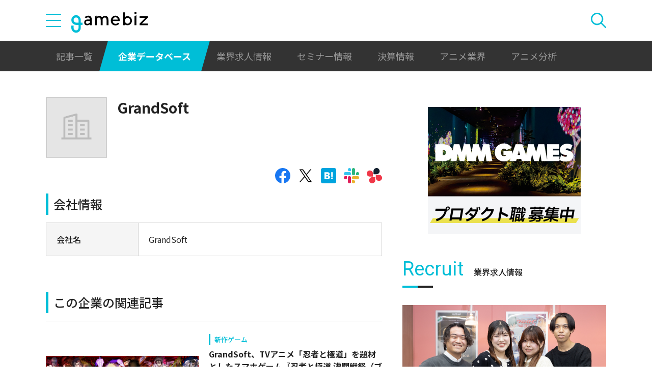

--- FILE ---
content_type: text/html; charset=utf-8
request_url: https://www.google.com/recaptcha/api2/aframe
body_size: 264
content:
<!DOCTYPE HTML><html><head><meta http-equiv="content-type" content="text/html; charset=UTF-8"></head><body><script nonce="l8fHsbwTdhFcTspYAktH1Q">/** Anti-fraud and anti-abuse applications only. See google.com/recaptcha */ try{var clients={'sodar':'https://pagead2.googlesyndication.com/pagead/sodar?'};window.addEventListener("message",function(a){try{if(a.source===window.parent){var b=JSON.parse(a.data);var c=clients[b['id']];if(c){var d=document.createElement('img');d.src=c+b['params']+'&rc='+(localStorage.getItem("rc::a")?sessionStorage.getItem("rc::b"):"");window.document.body.appendChild(d);sessionStorage.setItem("rc::e",parseInt(sessionStorage.getItem("rc::e")||0)+1);localStorage.setItem("rc::h",'1769398110754');}}}catch(b){}});window.parent.postMessage("_grecaptcha_ready", "*");}catch(b){}</script></body></html>